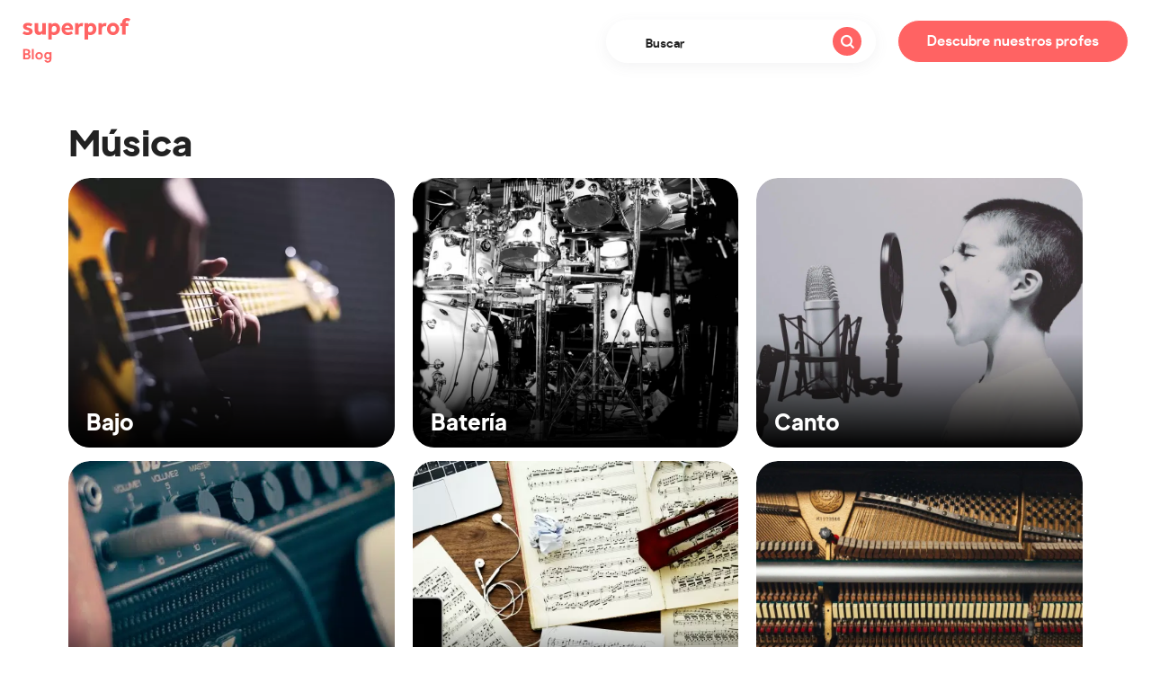

--- FILE ---
content_type: text/html; charset=UTF-8
request_url: https://www.superprof.cl/blog/musica/
body_size: 10058
content:
<!doctype html>

<!--[if lt IE 7]>
<html lang="es-CL" class="no-js lt-ie9 lt-ie8 lt-ie7"><![endif]-->
<!--[if (IE 7)&!(IEMobile)]>
<html lang="es-CL" class="no-js lt-ie9 lt-ie8"><![endif]-->
<!--[if (IE 8)&!(IEMobile)]>
<html lang="es-CL" class="no-js lt-ie9"><![endif]-->
<!--[if gt IE 8]><!-->
<html lang="es-CL" class="no-js"><!--<![endif]-->

<head>
    <meta charset="utf-8">

    <meta http-equiv="X-UA-Compatible" content="IE=edge">

    <meta name="HandheldFriendly" content="True">
    <meta name="MobileOptimized" content="320">
    <meta name="viewport" content="width=device-width, initial-scale=1"/>

    <link rel="apple-touch-icon-precomposed" sizes="57x57" href="https://cdn-blog.superprof.com/blog_all/wp-content/themes/sp_blog/dist/images/favicon/apple-touch-icon-57x57.png"/>
    <link rel="apple-touch-icon-precomposed" sizes="114x114" href="https://cdn-blog.superprof.com/blog_all/wp-content/themes/sp_blog/dist/images/favicon/apple-touch-icon-114x114.png"/>
    <link rel="apple-touch-icon-precomposed" sizes="72x72" href="https://cdn-blog.superprof.com/blog_all/wp-content/themes/sp_blog/dist/images/favicon/apple-touch-icon-72x72.png"/>
    <link rel="apple-touch-icon-precomposed" sizes="144x144" href="https://cdn-blog.superprof.com/blog_all/wp-content/themes/sp_blog/dist/images/favicon/apple-touch-icon-144x144.png"/>
    <link rel="apple-touch-icon-precomposed" sizes="120x120" href="https://cdn-blog.superprof.com/blog_all/wp-content/themes/sp_blog/dist/images/favicon/apple-touch-icon-120x120.png"/>
    <link rel="apple-touch-icon-precomposed" sizes="152x152" href="https://cdn-blog.superprof.com/blog_all/wp-content/themes/sp_blog/dist/images/favicon/apple-touch-icon-152x152.png"/>
    <link rel="icon" type="image/png" href="https://cdn-blog.superprof.com/blog_all/wp-content/themes/sp_blog/dist/images/favicon/favicon-32x32.png" sizes="32x32"/>
    <link rel="icon" type="image/png" href="https://cdn-blog.superprof.com/blog_all/wp-content/themes/sp_blog/dist/images/favicon/favicon-16x16.png" sizes="16x16"/>
    <meta name="application-name" content="Superprof CL"/>
    <meta name="theme-color" content="#ffffff"/>
    <meta name="msapplication-TileColor" content="#ffffff"/>
    <meta name="msapplication-TileImage" content="https://cdn-blog.superprof.com/blog_all/wp-content/themes/sp_blog/dist/images/favicon/mstile-144x144.png"/>
    <!--[if IE]>
    <link rel="shortcut icon" href="https://cdn-blog.superprof.com/blog_all/wp-content/themes/sp_blog/dist/images/favicon/favicon.ico"/>
    <![endif]-->

	<link rel="alternate" hreflang="x-default" href="https://www.superprof.cl/blog/musica/"/>
<link rel="alternate" hreflang="es-CL" href="https://www.superprof.cl/blog/musica/"/>

		        <script>window.dataLayer = window.dataLayer || [];</script>
		<script type="text/javascript">dataLayer.push({"course":{"discipline_id":"623"},"content":{"subject_id":"623"}});window.addEventListener('load', function () {});</script><!-- Google Tag Manager -->
				<script>(function(w,d,s,l,i){w[l]=w[l]||[];w[l].push({'gtm.start':
				new Date().getTime(),event:'gtm.js'});var f=d.getElementsByTagName(s)[0],
				j=d.createElement(s),dl=l!='dataLayer'?'&l='+l:'';j.async=true;j.src=
				'https://www.googletagmanager.com/gtm.js?id='+i+dl;f.parentNode.insertBefore(j,f);
				})(window,document,'script','dataLayer','GTM-P5PDMKMX');</script>
				<!-- End Google Tag Manager -->	
	<title>¡Encuentra tu profesor de música en Superprof!</title>
<meta name="description" content="Nuestras/os profes de música te dan todos los consejos que necesitas para aprender solfeo y ser capaz de tocar cualquier instrumento. 
">
<meta name="robots" content="index, follow, max-snippet:-1, max-image-preview:large, max-video-preview:-1">

<link rel="canonical" href="https://www.superprof.cl/blog/musica/">
<meta property="og:url" content="https://www.superprof.cl/blog/musica/">
<meta property="og:site_name" content="Superprof CL">
<meta property="og:locale" content="es_CL">
<meta property="og:type" content="object">
<meta property="og:title" content="¡Encuentra tu profesor de música en Superprof!">
<meta property="og:description" content="Nuestras/os profes de música te dan todos los consejos que necesitas para aprender solfeo y ser capaz de tocar cualquier instrumento. 
">
<meta property="fb:pages" content="">
<meta property="fb:admins" content="">
<meta property="fb:app_id" content="">
<meta name="twitter:card" content="summary">
<meta name="twitter:site" content="">
<meta name="twitter:creator" content="">
<meta name="twitter:title" content="¡Encuentra tu profesor de música en Superprof!">
<meta name="twitter:description" content="Nuestras/os profes de música te dan todos los consejos que necesitas para aprender solfeo y ser capaz de tocar cualquier instrumento. 
">
<link rel='dns-prefetch' href='//cdn-blog.superprof.com' />
<style id='wp-img-auto-sizes-contain-inline-css' type='text/css'>
img:is([sizes=auto i],[sizes^="auto," i]){contain-intrinsic-size:3000px 1500px}
/*# sourceURL=wp-img-auto-sizes-contain-inline-css */
</style>
<style id='wp-block-library-inline-css' type='text/css'>
:root{--wp-block-synced-color:#7a00df;--wp-block-synced-color--rgb:122,0,223;--wp-bound-block-color:var(--wp-block-synced-color);--wp-editor-canvas-background:#ddd;--wp-admin-theme-color:#007cba;--wp-admin-theme-color--rgb:0,124,186;--wp-admin-theme-color-darker-10:#006ba1;--wp-admin-theme-color-darker-10--rgb:0,107,160.5;--wp-admin-theme-color-darker-20:#005a87;--wp-admin-theme-color-darker-20--rgb:0,90,135;--wp-admin-border-width-focus:2px}@media (min-resolution:192dpi){:root{--wp-admin-border-width-focus:1.5px}}.wp-element-button{cursor:pointer}:root .has-very-light-gray-background-color{background-color:#eee}:root .has-very-dark-gray-background-color{background-color:#313131}:root .has-very-light-gray-color{color:#eee}:root .has-very-dark-gray-color{color:#313131}:root .has-vivid-green-cyan-to-vivid-cyan-blue-gradient-background{background:linear-gradient(135deg,#00d084,#0693e3)}:root .has-purple-crush-gradient-background{background:linear-gradient(135deg,#34e2e4,#4721fb 50%,#ab1dfe)}:root .has-hazy-dawn-gradient-background{background:linear-gradient(135deg,#faaca8,#dad0ec)}:root .has-subdued-olive-gradient-background{background:linear-gradient(135deg,#fafae1,#67a671)}:root .has-atomic-cream-gradient-background{background:linear-gradient(135deg,#fdd79a,#004a59)}:root .has-nightshade-gradient-background{background:linear-gradient(135deg,#330968,#31cdcf)}:root .has-midnight-gradient-background{background:linear-gradient(135deg,#020381,#2874fc)}:root{--wp--preset--font-size--normal:16px;--wp--preset--font-size--huge:42px}.has-regular-font-size{font-size:1em}.has-larger-font-size{font-size:2.625em}.has-normal-font-size{font-size:var(--wp--preset--font-size--normal)}.has-huge-font-size{font-size:var(--wp--preset--font-size--huge)}.has-text-align-center{text-align:center}.has-text-align-left{text-align:left}.has-text-align-right{text-align:right}.has-fit-text{white-space:nowrap!important}#end-resizable-editor-section{display:none}.aligncenter{clear:both}.items-justified-left{justify-content:flex-start}.items-justified-center{justify-content:center}.items-justified-right{justify-content:flex-end}.items-justified-space-between{justify-content:space-between}.screen-reader-text{border:0;clip-path:inset(50%);height:1px;margin:-1px;overflow:hidden;padding:0;position:absolute;width:1px;word-wrap:normal!important}.screen-reader-text:focus{background-color:#ddd;clip-path:none;color:#444;display:block;font-size:1em;height:auto;left:5px;line-height:normal;padding:15px 23px 14px;text-decoration:none;top:5px;width:auto;z-index:100000}html :where(.has-border-color){border-style:solid}html :where([style*=border-top-color]){border-top-style:solid}html :where([style*=border-right-color]){border-right-style:solid}html :where([style*=border-bottom-color]){border-bottom-style:solid}html :where([style*=border-left-color]){border-left-style:solid}html :where([style*=border-width]){border-style:solid}html :where([style*=border-top-width]){border-top-style:solid}html :where([style*=border-right-width]){border-right-style:solid}html :where([style*=border-bottom-width]){border-bottom-style:solid}html :where([style*=border-left-width]){border-left-style:solid}html :where(img[class*=wp-image-]){height:auto;max-width:100%}:where(figure){margin:0 0 1em}html :where(.is-position-sticky){--wp-admin--admin-bar--position-offset:var(--wp-admin--admin-bar--height,0px)}@media screen and (max-width:600px){html :where(.is-position-sticky){--wp-admin--admin-bar--position-offset:0px}}
/*# sourceURL=/wp-includes/css/dist/block-library/common.min.css */
</style>
<style id='classic-theme-styles-inline-css' type='text/css'>
/*! This file is auto-generated */
.wp-block-button__link{color:#fff;background-color:#32373c;border-radius:9999px;box-shadow:none;text-decoration:none;padding:calc(.667em + 2px) calc(1.333em + 2px);font-size:1.125em}.wp-block-file__button{background:#32373c;color:#fff;text-decoration:none}
/*# sourceURL=/wp-includes/css/classic-themes.min.css */
</style>
<link rel='stylesheet' id='sp_common-css' href='https://cdn-blog.superprof.com/blog_all/wp-content/themes/sp_blog/dist/css/common.min.css' type='text/css' media='all' />
<link rel='stylesheet' id='sp_sp-category-level-1-css' href='https://cdn-blog.superprof.com/blog_all/wp-content/themes/sp_blog/dist/css/sp-category-level-1.min.css' type='text/css' media='all' />
<link rel="https://api.w.org/" href="https://www.superprof.cl/blog/wp-json/" /><link rel="alternate" title="JSON" type="application/json" href="https://www.superprof.cl/blog/wp-json/wp/v2/categories/145" />
    <script type="text/javascript">
        var assetPath = 'https://cdn-blog.superprof.com/blog_all/wp-content/themes/sp_blog/dist/';
    </script>
<meta name="generator" content="WP Rocket 3.17.3.1" data-wpr-features="wpr_desktop" /></head>

<body class="archive category category-musica category-145 wp-embed-responsive wp-theme-sp_blog sp-category-level-1" itemscope itemtype="https://schema.org/WebPage">

<div data-rocket-location-hash="0ede82c4187970ef91a1443469aa9350" id="app">

    <header data-rocket-location-hash="0e18bd80fada4101b018e2742b4f2185" class="header" role="banner" itemscope itemtype="https://schema.org/WPHeader">
		            <a class="logo" href="https://www.superprof.cl/blog/">
		        <img src="https://cdn-blog.superprof.com/blog_all/wp-content/themes/sp_blog/dist/images/sp-blog-logo.svg" alt="Superprof">
		</a>
	                <div data-rocket-location-hash="588553bb365587eeb344026bc0eb08da" class="search-wrapper">
			    <button class="toggle-search" aria-label="Buscar"><span class="icon-search icon-search-right"></span></button>
<form role="search" class="search-form" method="get" action="https://www.superprof.cl/blog/" autocomplete="off">
    <div class="search-form-container">
        <label>
            <span class="sr-only">Buscar&nbsp;:</span>
            <input type="search" name="s" class="input-text" value="" placeholder="Buscar" required/>
        </label>
        <button type="submit" class="btn-search" aria-label="Buscar"><span class="icon-search icon-search-right"></span></button>
        <input type="hidden" value="post" name="post_type"/>
    </div>
</form>
            </div>
	    
        							                <a href="https://www.superprof.cl" target="_blank" class="btn-teacher">Descubre nuestros profes </a>
					    </header>


<main data-rocket-location-hash="419cac2b9acccea0d4541763d57d8c2e" class="main-wrapper">

    <div data-rocket-location-hash="234716dddd0c3666de69242a305d55e9" class="grid">
        <div class="row">
            <div class="column-md-12">
				<div class="breadcrumb"><span class=""><h1>Música</h1></span></div><script type="application/ld+json">{"@context":"https:\/\/schema.org","@type":"BreadcrumbList","itemListElement":[{"@type":"ListItem","position":1,"item":{"@id":"https:\/\/www.superprof.cl\/blog\/","name":"Blog"}},{"@type":"ListItem","position":2,"item":{"@id":"https:\/\/www.superprof.cl\/blog\/musica\/","name":"M\u00fasica"}}]}</script>            </div>
        </div>

		            <div class="row">

				
                        <div class="column-sm-4 push push-category">
                            <div class="background">
								                                    <div class="inner" data-responsive-background-image>
										<picture><source type="image/webp" srcset="https://cdn-blog.superprof.com/blog_es/wp-content/uploads/2023/02/aprender-bajo.jpg.webp 1920w, https://cdn-blog.superprof.com/blog_es/wp-content/uploads/2023/02/aprender-bajo-700x467.jpg.webp 700w, https://cdn-blog.superprof.com/blog_es/wp-content/uploads/2023/02/aprender-bajo-980x653.jpg.webp 980w, https://cdn-blog.superprof.com/blog_es/wp-content/uploads/2023/02/aprender-bajo-300x200.jpg.webp 300w, https://cdn-blog.superprof.com/blog_es/wp-content/uploads/2023/02/aprender-bajo-768x512.jpg.webp 768w, https://cdn-blog.superprof.com/blog_es/wp-content/uploads/2023/02/aprender-bajo-1536x1024.jpg.webp 1536w, https://cdn-blog.superprof.com/blog_es/wp-content/uploads/2023/02/aprender-bajo-288x192.jpg.webp 288w, https://cdn-blog.superprof.com/blog_es/wp-content/uploads/2023/02/aprender-bajo-576x384.jpg.webp 576w, https://cdn-blog.superprof.com/blog_es/wp-content/uploads/2023/02/aprender-bajo-340x227.jpg.webp 340w, https://cdn-blog.superprof.com/blog_es/wp-content/uploads/2023/02/aprender-bajo-680x453.jpg.webp 680w, https://cdn-blog.superprof.com/blog_es/wp-content/uploads/2023/02/aprender-bajo-373x249.jpg.webp 373w, https://cdn-blog.superprof.com/blog_es/wp-content/uploads/2023/02/aprender-bajo-746x497.jpg.webp 746w, https://cdn-blog.superprof.com/blog_es/wp-content/uploads/2023/02/aprender-bajo-432x288.jpg.webp 432w, https://cdn-blog.superprof.com/blog_es/wp-content/uploads/2023/02/aprender-bajo-864x576.jpg.webp 864w, https://cdn-blog.superprof.com/blog_es/wp-content/uploads/2023/02/aprender-bajo-600x400.jpg.webp 600w, https://cdn-blog.superprof.com/blog_es/wp-content/uploads/2023/02/aprender-bajo-1200x800.jpg.webp 1200w, https://cdn-blog.superprof.com/blog_es/wp-content/uploads/2023/02/aprender-bajo-1400x933.jpg.webp 1400w, https://cdn-blog.superprof.com/blog_es/wp-content/uploads/2023/02/aprender-bajo-973x649.jpg.webp 973w, https://cdn-blog.superprof.com/blog_es/wp-content/uploads/2023/02/aprender-bajo-1060x707.jpg.webp 1060w, https://cdn-blog.superprof.com/blog_es/wp-content/uploads/2023/02/aprender-bajo-1128x752.jpg.webp 1128w, https://cdn-blog.superprof.com/blog_es/wp-content/uploads/2023/02/aprender-bajo-1729x1153.jpg.webp 1729w" sizes="(min-width: 1116px) 520px, (min-width: 1024px) 48vw, (min-width: 768px) 45vw, 90vw"><source type="image/jpg" srcset="https://cdn-blog.superprof.com/blog_es/wp-content/uploads/2023/02/aprender-bajo.jpg 1920w, https://cdn-blog.superprof.com/blog_es/wp-content/uploads/2023/02/aprender-bajo-700x467.jpg 700w, https://cdn-blog.superprof.com/blog_es/wp-content/uploads/2023/02/aprender-bajo-980x653.jpg 980w, https://cdn-blog.superprof.com/blog_es/wp-content/uploads/2023/02/aprender-bajo-300x200.jpg 300w, https://cdn-blog.superprof.com/blog_es/wp-content/uploads/2023/02/aprender-bajo-768x512.jpg 768w, https://cdn-blog.superprof.com/blog_es/wp-content/uploads/2023/02/aprender-bajo-1536x1024.jpg 1536w, https://cdn-blog.superprof.com/blog_es/wp-content/uploads/2023/02/aprender-bajo-288x192.jpg 288w, https://cdn-blog.superprof.com/blog_es/wp-content/uploads/2023/02/aprender-bajo-576x384.jpg 576w, https://cdn-blog.superprof.com/blog_es/wp-content/uploads/2023/02/aprender-bajo-340x227.jpg 340w, https://cdn-blog.superprof.com/blog_es/wp-content/uploads/2023/02/aprender-bajo-680x453.jpg 680w, https://cdn-blog.superprof.com/blog_es/wp-content/uploads/2023/02/aprender-bajo-373x249.jpg 373w, https://cdn-blog.superprof.com/blog_es/wp-content/uploads/2023/02/aprender-bajo-746x497.jpg 746w, https://cdn-blog.superprof.com/blog_es/wp-content/uploads/2023/02/aprender-bajo-432x288.jpg 432w, https://cdn-blog.superprof.com/blog_es/wp-content/uploads/2023/02/aprender-bajo-864x576.jpg 864w, https://cdn-blog.superprof.com/blog_es/wp-content/uploads/2023/02/aprender-bajo-600x400.jpg 600w, https://cdn-blog.superprof.com/blog_es/wp-content/uploads/2023/02/aprender-bajo-1200x800.jpg 1200w, https://cdn-blog.superprof.com/blog_es/wp-content/uploads/2023/02/aprender-bajo-1400x933.jpg 1400w, https://cdn-blog.superprof.com/blog_es/wp-content/uploads/2023/02/aprender-bajo-973x649.jpg 973w, https://cdn-blog.superprof.com/blog_es/wp-content/uploads/2023/02/aprender-bajo-1060x707.jpg 1060w, https://cdn-blog.superprof.com/blog_es/wp-content/uploads/2023/02/aprender-bajo-1128x752.jpg 1128w, https://cdn-blog.superprof.com/blog_es/wp-content/uploads/2023/02/aprender-bajo-1729x1153.jpg 1729w" sizes="(min-width: 1116px) 520px, (min-width: 1024px) 48vw, (min-width: 768px) 45vw, 90vw"><img src="https://cdn-blog.superprof.com/blog_es/wp-content/uploads/2023/02/aprender-bajo.jpg" srcset="https://cdn-blog.superprof.com/blog_es/wp-content/uploads/2023/02/aprender-bajo.jpg 1920w, https://cdn-blog.superprof.com/blog_es/wp-content/uploads/2023/02/aprender-bajo-700x467.jpg 700w, https://cdn-blog.superprof.com/blog_es/wp-content/uploads/2023/02/aprender-bajo-980x653.jpg 980w, https://cdn-blog.superprof.com/blog_es/wp-content/uploads/2023/02/aprender-bajo-300x200.jpg 300w, https://cdn-blog.superprof.com/blog_es/wp-content/uploads/2023/02/aprender-bajo-768x512.jpg 768w, https://cdn-blog.superprof.com/blog_es/wp-content/uploads/2023/02/aprender-bajo-1536x1024.jpg 1536w, https://cdn-blog.superprof.com/blog_es/wp-content/uploads/2023/02/aprender-bajo-288x192.jpg 288w, https://cdn-blog.superprof.com/blog_es/wp-content/uploads/2023/02/aprender-bajo-576x384.jpg 576w, https://cdn-blog.superprof.com/blog_es/wp-content/uploads/2023/02/aprender-bajo-340x227.jpg 340w, https://cdn-blog.superprof.com/blog_es/wp-content/uploads/2023/02/aprender-bajo-680x453.jpg 680w, https://cdn-blog.superprof.com/blog_es/wp-content/uploads/2023/02/aprender-bajo-373x249.jpg 373w, https://cdn-blog.superprof.com/blog_es/wp-content/uploads/2023/02/aprender-bajo-746x497.jpg 746w, https://cdn-blog.superprof.com/blog_es/wp-content/uploads/2023/02/aprender-bajo-432x288.jpg 432w, https://cdn-blog.superprof.com/blog_es/wp-content/uploads/2023/02/aprender-bajo-864x576.jpg 864w, https://cdn-blog.superprof.com/blog_es/wp-content/uploads/2023/02/aprender-bajo-600x400.jpg 600w, https://cdn-blog.superprof.com/blog_es/wp-content/uploads/2023/02/aprender-bajo-1200x800.jpg 1200w, https://cdn-blog.superprof.com/blog_es/wp-content/uploads/2023/02/aprender-bajo-1400x933.jpg 1400w, https://cdn-blog.superprof.com/blog_es/wp-content/uploads/2023/02/aprender-bajo-973x649.jpg 973w, https://cdn-blog.superprof.com/blog_es/wp-content/uploads/2023/02/aprender-bajo-1060x707.jpg 1060w, https://cdn-blog.superprof.com/blog_es/wp-content/uploads/2023/02/aprender-bajo-1128x752.jpg 1128w, https://cdn-blog.superprof.com/blog_es/wp-content/uploads/2023/02/aprender-bajo-1729x1153.jpg 1729w" sizes="(min-width: 1116px) 520px, (min-width: 1024px) 48vw, (min-width: 768px) 45vw, 90vw"></picture>                                    </div>
								
                            </div>
                            <a href="https://www.superprof.cl/blog/musica/bajo/"><h2>Bajo</h2></a>
                        </div>

									
                        <div class="column-sm-4 push push-category">
                            <div class="background">
								                                    <div class="inner" data-responsive-background-image>
										<picture><source type="image/webp" srcset="https://cdn-blog.superprof.com/blog_cl/wp-content/uploads/2020/04/bateria.jpg.webp 1600w, https://cdn-blog.superprof.com/blog_cl/wp-content/uploads/2020/04/bateria-1128x846.jpg.webp 1128w" sizes="(min-width: 1116px) 520px, (min-width: 1024px) 48vw, (min-width: 768px) 45vw, 90vw"><source type="image/jpg" srcset="https://cdn-blog.superprof.com/blog_cl/wp-content/uploads/2020/04/bateria.jpg 1600w, https://cdn-blog.superprof.com/blog_cl/wp-content/uploads/2020/04/bateria-1128x846.jpg 1128w" sizes="(min-width: 1116px) 520px, (min-width: 1024px) 48vw, (min-width: 768px) 45vw, 90vw"><img src="https://cdn-blog.superprof.com/blog_cl/wp-content/uploads/2020/04/bateria.jpg" srcset="https://cdn-blog.superprof.com/blog_cl/wp-content/uploads/2020/04/bateria.jpg 1600w, https://cdn-blog.superprof.com/blog_cl/wp-content/uploads/2020/04/bateria-1128x846.jpg 1128w" sizes="(min-width: 1116px) 520px, (min-width: 1024px) 48vw, (min-width: 768px) 45vw, 90vw"></picture>                                    </div>
								
                            </div>
                            <a href="https://www.superprof.cl/blog/musica/bateria/"><h2>Batería</h2></a>
                        </div>

									
                        <div class="column-sm-4 push push-category">
                            <div class="background">
								                                    <div class="inner" data-responsive-background-image>
										<picture><source type="image/webp" srcset="https://cdn-blog.superprof.com/blog_cl/wp-content/uploads/2020/04/canto.jpg.webp 5184w, https://cdn-blog.superprof.com/blog_cl/wp-content/uploads/2020/04/canto-1128x752.jpg.webp 1128w" sizes="(min-width: 1116px) 520px, (min-width: 1024px) 48vw, (min-width: 768px) 45vw, 90vw"><source type="image/jpg" srcset="https://cdn-blog.superprof.com/blog_cl/wp-content/uploads/2020/04/canto.jpg 5184w, https://cdn-blog.superprof.com/blog_cl/wp-content/uploads/2020/04/canto-1128x752.jpg 1128w" sizes="(min-width: 1116px) 520px, (min-width: 1024px) 48vw, (min-width: 768px) 45vw, 90vw"><img src="https://cdn-blog.superprof.com/blog_cl/wp-content/uploads/2020/04/canto.jpg" srcset="https://cdn-blog.superprof.com/blog_cl/wp-content/uploads/2020/04/canto.jpg 5184w, https://cdn-blog.superprof.com/blog_cl/wp-content/uploads/2020/04/canto-1128x752.jpg 1128w" sizes="(min-width: 1116px) 520px, (min-width: 1024px) 48vw, (min-width: 768px) 45vw, 90vw"></picture>                                    </div>
								
                            </div>
                            <a href="https://www.superprof.cl/blog/musica/canto/"><h2>Canto</h2></a>
                        </div>

									
                        <div class="column-sm-4 push push-category">
                            <div class="background">
								                                    <div class="inner" data-responsive-background-image>
										<picture><source type="image/webp" srcset="https://cdn-blog.superprof.com/blog_cl/wp-content/uploads/2020/04/guitarra-1.png.webp 1326w, https://cdn-blog.superprof.com/blog_cl/wp-content/uploads/2020/04/guitarra-1-1128x414.png.webp 1128w" sizes="(min-width: 1116px) 520px, (min-width: 1024px) 48vw, (min-width: 768px) 45vw, 90vw"><source type="image/png" srcset="https://cdn-blog.superprof.com/blog_cl/wp-content/uploads/2020/04/guitarra-1.png 1326w, https://cdn-blog.superprof.com/blog_cl/wp-content/uploads/2020/04/guitarra-1-1128x414.png 1128w" sizes="(min-width: 1116px) 520px, (min-width: 1024px) 48vw, (min-width: 768px) 45vw, 90vw"><img src="https://cdn-blog.superprof.com/blog_cl/wp-content/uploads/2020/04/guitarra-1.png" srcset="https://cdn-blog.superprof.com/blog_cl/wp-content/uploads/2020/04/guitarra-1.png 1326w, https://cdn-blog.superprof.com/blog_cl/wp-content/uploads/2020/04/guitarra-1-1128x414.png 1128w" sizes="(min-width: 1116px) 520px, (min-width: 1024px) 48vw, (min-width: 768px) 45vw, 90vw"></picture>                                    </div>
								
                            </div>
                            <a href="https://www.superprof.cl/blog/musica/guitarra/"><h2>Guitarra</h2></a>
                        </div>

									
                        <div class="column-sm-4 push push-category">
                            <div class="background">
								                                    <div class="inner" data-responsive-background-image>
										<picture><source type="image/webp" srcset="https://cdn-blog.superprof.com/blog_es/wp-content/uploads/2024/08/lenguaje-musical.jpg.webp 1920w, https://cdn-blog.superprof.com/blog_es/wp-content/uploads/2024/08/lenguaje-musical-700x484.jpg.webp 700w, https://cdn-blog.superprof.com/blog_es/wp-content/uploads/2024/08/lenguaje-musical-980x677.jpg.webp 980w, https://cdn-blog.superprof.com/blog_es/wp-content/uploads/2024/08/lenguaje-musical-289x200.jpg.webp 289w, https://cdn-blog.superprof.com/blog_es/wp-content/uploads/2024/08/lenguaje-musical-768x531.jpg.webp 768w, https://cdn-blog.superprof.com/blog_es/wp-content/uploads/2024/08/lenguaje-musical-1536x1062.jpg.webp 1536w, https://cdn-blog.superprof.com/blog_es/wp-content/uploads/2024/08/lenguaje-musical-110x76.jpg.webp 110w, https://cdn-blog.superprof.com/blog_es/wp-content/uploads/2024/08/lenguaje-musical-220x152.jpg.webp 220w, https://cdn-blog.superprof.com/blog_es/wp-content/uploads/2024/08/lenguaje-musical-288x199.jpg.webp 288w, https://cdn-blog.superprof.com/blog_es/wp-content/uploads/2024/08/lenguaje-musical-576x398.jpg.webp 576w, https://cdn-blog.superprof.com/blog_es/wp-content/uploads/2024/08/lenguaje-musical-340x235.jpg.webp 340w, https://cdn-blog.superprof.com/blog_es/wp-content/uploads/2024/08/lenguaje-musical-680x470.jpg.webp 680w, https://cdn-blog.superprof.com/blog_es/wp-content/uploads/2024/08/lenguaje-musical-373x258.jpg.webp 373w, https://cdn-blog.superprof.com/blog_es/wp-content/uploads/2024/08/lenguaje-musical-746x516.jpg.webp 746w, https://cdn-blog.superprof.com/blog_es/wp-content/uploads/2024/08/lenguaje-musical-432x299.jpg.webp 432w, https://cdn-blog.superprof.com/blog_es/wp-content/uploads/2024/08/lenguaje-musical-864x597.jpg.webp 864w, https://cdn-blog.superprof.com/blog_es/wp-content/uploads/2024/08/lenguaje-musical-600x415.jpg.webp 600w, https://cdn-blog.superprof.com/blog_es/wp-content/uploads/2024/08/lenguaje-musical-1200x829.jpg.webp 1200w, https://cdn-blog.superprof.com/blog_es/wp-content/uploads/2024/08/lenguaje-musical-1400x968.jpg.webp 1400w, https://cdn-blog.superprof.com/blog_es/wp-content/uploads/2024/08/lenguaje-musical-973x672.jpg.webp 973w, https://cdn-blog.superprof.com/blog_es/wp-content/uploads/2024/08/lenguaje-musical-1060x733.jpg.webp 1060w, https://cdn-blog.superprof.com/blog_es/wp-content/uploads/2024/08/lenguaje-musical-1128x780.jpg.webp 1128w, https://cdn-blog.superprof.com/blog_es/wp-content/uploads/2024/08/lenguaje-musical-1729x1195.jpg.webp 1729w" sizes="(min-width: 1116px) 520px, (min-width: 1024px) 48vw, (min-width: 768px) 45vw, 90vw"><source type="image/jpg" srcset="https://cdn-blog.superprof.com/blog_es/wp-content/uploads/2024/08/lenguaje-musical.jpg 1920w, https://cdn-blog.superprof.com/blog_es/wp-content/uploads/2024/08/lenguaje-musical-700x484.jpg 700w, https://cdn-blog.superprof.com/blog_es/wp-content/uploads/2024/08/lenguaje-musical-980x677.jpg 980w, https://cdn-blog.superprof.com/blog_es/wp-content/uploads/2024/08/lenguaje-musical-289x200.jpg 289w, https://cdn-blog.superprof.com/blog_es/wp-content/uploads/2024/08/lenguaje-musical-768x531.jpg 768w, https://cdn-blog.superprof.com/blog_es/wp-content/uploads/2024/08/lenguaje-musical-1536x1062.jpg 1536w, https://cdn-blog.superprof.com/blog_es/wp-content/uploads/2024/08/lenguaje-musical-110x76.jpg 110w, https://cdn-blog.superprof.com/blog_es/wp-content/uploads/2024/08/lenguaje-musical-220x152.jpg 220w, https://cdn-blog.superprof.com/blog_es/wp-content/uploads/2024/08/lenguaje-musical-288x199.jpg 288w, https://cdn-blog.superprof.com/blog_es/wp-content/uploads/2024/08/lenguaje-musical-576x398.jpg 576w, https://cdn-blog.superprof.com/blog_es/wp-content/uploads/2024/08/lenguaje-musical-340x235.jpg 340w, https://cdn-blog.superprof.com/blog_es/wp-content/uploads/2024/08/lenguaje-musical-680x470.jpg 680w, https://cdn-blog.superprof.com/blog_es/wp-content/uploads/2024/08/lenguaje-musical-373x258.jpg 373w, https://cdn-blog.superprof.com/blog_es/wp-content/uploads/2024/08/lenguaje-musical-746x516.jpg 746w, https://cdn-blog.superprof.com/blog_es/wp-content/uploads/2024/08/lenguaje-musical-432x299.jpg 432w, https://cdn-blog.superprof.com/blog_es/wp-content/uploads/2024/08/lenguaje-musical-864x597.jpg 864w, https://cdn-blog.superprof.com/blog_es/wp-content/uploads/2024/08/lenguaje-musical-600x415.jpg 600w, https://cdn-blog.superprof.com/blog_es/wp-content/uploads/2024/08/lenguaje-musical-1200x829.jpg 1200w, https://cdn-blog.superprof.com/blog_es/wp-content/uploads/2024/08/lenguaje-musical-1400x968.jpg 1400w, https://cdn-blog.superprof.com/blog_es/wp-content/uploads/2024/08/lenguaje-musical-973x672.jpg 973w, https://cdn-blog.superprof.com/blog_es/wp-content/uploads/2024/08/lenguaje-musical-1060x733.jpg 1060w, https://cdn-blog.superprof.com/blog_es/wp-content/uploads/2024/08/lenguaje-musical-1128x780.jpg 1128w, https://cdn-blog.superprof.com/blog_es/wp-content/uploads/2024/08/lenguaje-musical-1729x1195.jpg 1729w" sizes="(min-width: 1116px) 520px, (min-width: 1024px) 48vw, (min-width: 768px) 45vw, 90vw"><img src="https://cdn-blog.superprof.com/blog_es/wp-content/uploads/2024/08/lenguaje-musical.jpg" srcset="https://cdn-blog.superprof.com/blog_es/wp-content/uploads/2024/08/lenguaje-musical.jpg 1920w, https://cdn-blog.superprof.com/blog_es/wp-content/uploads/2024/08/lenguaje-musical-700x484.jpg 700w, https://cdn-blog.superprof.com/blog_es/wp-content/uploads/2024/08/lenguaje-musical-980x677.jpg 980w, https://cdn-blog.superprof.com/blog_es/wp-content/uploads/2024/08/lenguaje-musical-289x200.jpg 289w, https://cdn-blog.superprof.com/blog_es/wp-content/uploads/2024/08/lenguaje-musical-768x531.jpg 768w, https://cdn-blog.superprof.com/blog_es/wp-content/uploads/2024/08/lenguaje-musical-1536x1062.jpg 1536w, https://cdn-blog.superprof.com/blog_es/wp-content/uploads/2024/08/lenguaje-musical-110x76.jpg 110w, https://cdn-blog.superprof.com/blog_es/wp-content/uploads/2024/08/lenguaje-musical-220x152.jpg 220w, https://cdn-blog.superprof.com/blog_es/wp-content/uploads/2024/08/lenguaje-musical-288x199.jpg 288w, https://cdn-blog.superprof.com/blog_es/wp-content/uploads/2024/08/lenguaje-musical-576x398.jpg 576w, https://cdn-blog.superprof.com/blog_es/wp-content/uploads/2024/08/lenguaje-musical-340x235.jpg 340w, https://cdn-blog.superprof.com/blog_es/wp-content/uploads/2024/08/lenguaje-musical-680x470.jpg 680w, https://cdn-blog.superprof.com/blog_es/wp-content/uploads/2024/08/lenguaje-musical-373x258.jpg 373w, https://cdn-blog.superprof.com/blog_es/wp-content/uploads/2024/08/lenguaje-musical-746x516.jpg 746w, https://cdn-blog.superprof.com/blog_es/wp-content/uploads/2024/08/lenguaje-musical-432x299.jpg 432w, https://cdn-blog.superprof.com/blog_es/wp-content/uploads/2024/08/lenguaje-musical-864x597.jpg 864w, https://cdn-blog.superprof.com/blog_es/wp-content/uploads/2024/08/lenguaje-musical-600x415.jpg 600w, https://cdn-blog.superprof.com/blog_es/wp-content/uploads/2024/08/lenguaje-musical-1200x829.jpg 1200w, https://cdn-blog.superprof.com/blog_es/wp-content/uploads/2024/08/lenguaje-musical-1400x968.jpg 1400w, https://cdn-blog.superprof.com/blog_es/wp-content/uploads/2024/08/lenguaje-musical-973x672.jpg 973w, https://cdn-blog.superprof.com/blog_es/wp-content/uploads/2024/08/lenguaje-musical-1060x733.jpg 1060w, https://cdn-blog.superprof.com/blog_es/wp-content/uploads/2024/08/lenguaje-musical-1128x780.jpg 1128w, https://cdn-blog.superprof.com/blog_es/wp-content/uploads/2024/08/lenguaje-musical-1729x1195.jpg 1729w" alt="cuadernos de notas musicales" sizes="(min-width: 1116px) 520px, (min-width: 1024px) 48vw, (min-width: 768px) 45vw, 90vw"></picture>                                    </div>
								
                            </div>
                            <a href="https://www.superprof.cl/blog/musica/lenguaje-musical/"><h2>Lenguaje musical</h2></a>
                        </div>

									
                        <div class="column-sm-4 push push-category">
                            <div class="background">
								                                    <div class="inner" data-responsive-background-image>
										<picture><source type="image/webp" srcset="https://cdn-blog.superprof.com/blog_cl/wp-content/uploads/2020/04/piano.jpg.webp 1600w, https://cdn-blog.superprof.com/blog_cl/wp-content/uploads/2020/04/piano-1128x752.jpg.webp 1128w" sizes="(min-width: 1116px) 520px, (min-width: 1024px) 48vw, (min-width: 768px) 45vw, 90vw"><source type="image/jpg" srcset="https://cdn-blog.superprof.com/blog_cl/wp-content/uploads/2020/04/piano.jpg 1600w, https://cdn-blog.superprof.com/blog_cl/wp-content/uploads/2020/04/piano-1128x752.jpg 1128w" sizes="(min-width: 1116px) 520px, (min-width: 1024px) 48vw, (min-width: 768px) 45vw, 90vw"><img src="https://cdn-blog.superprof.com/blog_cl/wp-content/uploads/2020/04/piano.jpg" srcset="https://cdn-blog.superprof.com/blog_cl/wp-content/uploads/2020/04/piano.jpg 1600w, https://cdn-blog.superprof.com/blog_cl/wp-content/uploads/2020/04/piano-1128x752.jpg 1128w" sizes="(min-width: 1116px) 520px, (min-width: 1024px) 48vw, (min-width: 768px) 45vw, 90vw"></picture>                                    </div>
								
                            </div>
                            <a href="https://www.superprof.cl/blog/musica/piano/"><h2>Piano</h2></a>
                        </div>

									
                        <div class="column-sm-4 push push-category">
                            <div class="background">
								                                    <div class="inner" style="background-color: #999999;"></div>
								
                            </div>
                            <a href="https://www.superprof.cl/blog/musica/solfeo/"><h2>Solfeo</h2></a>
                        </div>

													
                        <div class="column-sm-4 push push-category">
                            <div class="background">
								                                    <div class="inner" data-responsive-background-image>
										<picture><source type="image/webp" srcset="https://cdn-blog.superprof.com/blog_cl/wp-content/uploads/2020/04/violin.jpg.webp 1600w, https://cdn-blog.superprof.com/blog_cl/wp-content/uploads/2020/04/violin-1128x750.jpg.webp 1128w" sizes="(min-width: 1116px) 520px, (min-width: 1024px) 48vw, (min-width: 768px) 45vw, 90vw"><source type="image/jpg" srcset="https://cdn-blog.superprof.com/blog_cl/wp-content/uploads/2020/04/violin.jpg 1600w, https://cdn-blog.superprof.com/blog_cl/wp-content/uploads/2020/04/violin-1128x750.jpg 1128w" sizes="(min-width: 1116px) 520px, (min-width: 1024px) 48vw, (min-width: 768px) 45vw, 90vw"><img src="https://cdn-blog.superprof.com/blog_cl/wp-content/uploads/2020/04/violin.jpg" srcset="https://cdn-blog.superprof.com/blog_cl/wp-content/uploads/2020/04/violin.jpg 1600w, https://cdn-blog.superprof.com/blog_cl/wp-content/uploads/2020/04/violin-1128x750.jpg 1128w" sizes="(min-width: 1116px) 520px, (min-width: 1024px) 48vw, (min-width: 768px) 45vw, 90vw"></picture>                                    </div>
								
                            </div>
                            <a href="https://www.superprof.cl/blog/musica/violin/"><h2>Violín</h2></a>
                        </div>

									
            </div>
		
		<div class="row"><div class="column-md-12 cat-description "><h2 class="h3">¿Quieres Aprender a Tocar un Instrumento o a Cantar?</h2><p>Nuestras/os profes de música te dan todos los consejos que necesitas para aprender solfeo y ser capaz de tocar cualquier instrumento (guitarra, piano, violín, batería, etc.).<br />
Ya seas principiante o busques perfeccionarte o prepararte para un examen del Conservatorio, aquí encontrarás la ayuda que necesitas.</p>
<p>Superprof es el referente de lo/as profes de música y más de 80 000 profesionales confían en Superprof en todo Chile.<br />
¡Encuentra tu <a href="https://www.superprof.cl/clases/guitarra/chile/">profesor de guitarra chile</a> ahora! Pero si no te interesa la guitarra, no dudes en consultar los anuncios de clases de <a href="https://www.superprof.cl/clases/bateria/chile/">batería</a>, <a href="https://www.superprof.cl/clases/canto/chile/">canto</a>, <a href="https://www.superprof.cl/clases/piano/chile/">piano</a> y <a href="https://www.superprof.cl/clases/violin/chile/">violín</a>.</p>
</div></div>
		            <div class="column-md-12 cat-description multicol">
				<h3>La música nos hace mejores</h3>
<p id="e7002f2a-ac49-4ffd-b86f-7370030fcc69" class="quill-block">La música mueve corazones, y es que es verdad. Caracterizada por un factor altamente emocional, los ritmos y las notas pueden hacernos reír, llorar, bailar y reflexionar.</p>
<p id="e7002f2a-ac49-4ffd-b86f-7370030fcc69" class="quill-block">Muchas canciones nos permiten cuestionar nuestro entorno, expresar nuestro amor, empatizar con quien está pasando por algo difícil o incluso sentirnos acompañados al saber que otra persona también está pasando por algo similar a ti.</p>
<p id="e7002f2a-ac49-4ffd-b86f-7370030fcc69" class="quill-block">Es por ello que compartir la música es algo tan bonito. Hay una sensación verdaderamente sensacional en generar que la gente baile con lo que estás tocando, cante contigo o se emocione.</p>
<p id="e7002f2a-ac49-4ffd-b86f-7370030fcc69" class="quill-block">Pero no solo eso. También está demostrado que la música ejercita nuestro cerebro y nos permite fortalecer nuestro lado lógico-racional, ¡sobre todo en niños!</p>
<p id="e7002f2a-ac49-4ffd-b86f-7370030fcc69" class="quill-block">Si quieres aprender un instrumento o quisieras profundizar más tus conocimientos acerca de alguno, en esta sección encontrarás múltiples artículos que te guiarán en tu camino como artista.</p>
<p id="e7002f2a-ac49-4ffd-b86f-7370030fcc69" class="quill-block">A continuación te contamos sobre algunos de los instrumentos que hablamos aquí. ¿Cuál te interesa más?</p>
<h3><strong>Batería</strong></h3>
<p id="b5cb642c-3ad4-484f-8ca2-4268fbc6ffa0" class="quill-block">La batería es un instrumento musical de percusión que se compone de una serie de tambores y platillos dispuestos de forma tal que el músico pueda tocarlos con sus manos y pies.</p>
<p id="46b4efa8-218f-4dba-a8c5-8bac336d24b6" class="quill-block">El baterista tiene la función de acompañar al resto de los músicos y darle ritmo al grupo. Incluso si el baterista no puede cantar mientras toca, a menudo tiene que marcar el ritmo con los dedos para ayudar a los otros músicos a encontrar el ritmo.</p>
<h3><strong>Canto</strong></h3>
<p id="8be5f533-82ac-462e-b04a-c441e32d5888" class="quill-block">El canto es el arte de producir sonidos a partir de la voz, utilizando técnicas especiales de respiración, articulación y emisión.</p>
<p id="8be5f533-82ac-462e-b04a-c441e32d5888" class="quill-block">La palabra «canto» proviene del latín cantus, que a su vez deriva del griego καντός (kantós). El canto es una de las formas más antiguas de la música y se puede encontrar en todas las culturas.</p>
<h3><strong>Guitarra</strong></h3>
<p id="5ef7286f-5b4f-4f8a-a708-d5423c6bc528" class="quill-block">La guitarra es un instrumento musical de cuerda pulsada, compuesto por una base plana de madera sobre la que se encuentran suspensas seis cuerdas. Se toca con las manos y tanto en la música folklórica como en la música clásica se utilizan diversas técnicas de arpegio y rasgueo.</p>
<p id="083f0c66-a016-43c0-8119-2b86ee41bbfc" class="quill-block">La guitarra es un instrumento portable, versátil y fácil de aprender, lo que ha contribuido a su popularidad.</p>
<h3><strong>Piano</strong></h3>
<p id="0a4a4ad0-260f-4331-a3e5-abc4e434801c" class="quill-block">El piano es un instrumento musical de cuerda percutida, compuesto por una base plana de madera sobre la que se encuentran ocho cuerdas. Se toca con las manos y tanto en la música folklórica como en la música clásica se utilizan diversas técnicas de arpegio y rasgueo.</p>
<p id="0a4a4ad0-260f-4331-a3e5-abc4e434801c" class="quill-block">El piano es un instrumento grande, pesado y costoso, por lo que muchas personas optan por opciones más económicas pero similares, como por ejemplo el teclado.</p>
<h3><strong>Violín</strong></h3>
<p id="e7002f2a-ac49-4ffd-b86f-7370030fcc69" class="quill-block">El violín es un instrumento musical de cuerda, compuesto por una base plana de madera sobre la que se encuentran cuatro cuerdas.</p>
<p id="e7002f2a-ac49-4ffd-b86f-7370030fcc69" class="quill-block">La versatilidad del violinista le permite ser utilizado en una amplia gama de música, además de ser una pieza esencial para obtener un sonido «cálido» en una orquesta.</p>
<p id="e7002f2a-ac49-4ffd-b86f-7370030fcc69" class="quill-block">El violín es un instrumento portable y relativamente económico, lo que ha ayudado a ser practicado en prácticamente cualquier parte del mundo.</p>
<p id="e7002f2a-ac49-4ffd-b86f-7370030fcc69" class="quill-block">¿No sabes cómo elegir tu primera batería? ¿Cuáles son las mejores marcas de piano? ¿Quisieras saber quiénes son los mejores guitarristas de la historia? ¿Te preguntas cómo escribir una canción? Ya se trate de cultura general o cuestiones técnicas, en esta sección encontrarás las respuestas a todo.</p>
<p id="e7002f2a-ac49-4ffd-b86f-7370030fcc69" class="quill-block">Si quieres leer más artículos sobre estos o cualquier otro, ¡no esperes más y consulta nuestra sección de música!</p>
            </div>
		
		
    </div>

	<script type="application/ld+json">{"@context":"https:\/\/schema.org","@type":"Product","name":"M\u00fasica","brand":"Superprof","sku":"SP-CB-00000145","gtin13":"2001450000006","description":"Nuestras\/os profes de m\u00fasica te dan todos los consejos que necesitas para aprender solfeo y ser capaz de tocar cualquier instrumento. \r\n","aggregateRating":{"@type":"AggregateRating","ratingValue":4.9,"bestRating":5,"worstRating":1,"ratingCount":4300}}</script>
</main>

<footer data-rocket-location-hash="82a5c51453d0248240b0f2d0822537ae" class="footer" role="contentinfo" itemscope itemtype="https://schema.org/WPFooter">
            <div data-rocket-location-hash="ed432b8d9ce18d859f8557ab72bc22cc" class="grid">
            <div class="inner-footer">
                <ul class="menu-footer">
                    <li class="menu-superprof">
                        <img class="logo-superprof" src="https://cdn-blog.superprof.com/blog_all/wp-content/themes/sp_blog/dist/images/sp-superprof-logo-black.svg" alt="&gt;" width="200" height="41">
                        <p class="superprof-motto">La plataforma que une a los alumnos con sus profesores particulares</p>
                    </li>
                    <li class="menu-subjects">
                        <span>Blog Superprof</span>
                        <ul class="menu">
                            <li><a href="https://www.superprof.cl/blog/arte-y-ocio/" >Arte y ocio</a></li><li><a href="https://www.superprof.cl/blog/ciencias-de-la-computacion/" >Ciencias de la computación</a></li><li><a href="https://www.superprof.cl/blog/clases-particulares/" >Clases particulares</a></li><li><a href="https://www.superprof.cl/blog/deporte/" >Deporte</a></li><li><a href="https://www.superprof.cl/blog/idiomas/" >Idiomas</a></li><li><a href="https://www.superprof.cl/blog/musica/" >Música</a></li><li><a href="https://www.superprof.cl/blog/recursos-laborales/" >Recursos laborales</a></li><li><a href="https://www.superprof.cl/blog/apoyo-escolar/" >Reforzamiento escolar</a></li><li><a href="https://www.superprof.cl/blog/guide/">Super-guías</a></li>                        </ul>
                    </li>
                    <li class="menu-about">
                        <span>Sobre la página</span>
                        <ul class="menu">
                            <li><a href="https://www.superprof.cl">Encontrar un profesor particular</a></li><li><a href="https://www.superprof.cl/quienes-somos.html">¿Quiénes somos?</a></li>                        </ul>
                    </li>
                    <li class="menu-follow">
                        <span>Sigue la aventura</span>
                        <ul class="menu">
                            <li><a href="https://www.superprof.cl/blog/superprof-en-el-mundo/">Superprof en el mundo</a></li><li><a href="https://www.superprof.cl/dar-clases-particulares/">Dar clases</a></li>                        </ul>
                    </li>
                    <li class="menu-socials">
                        <a href="https://www.facebook.com/SuperprofUSA" aria-label="Síguenos en Facebook" class="social-link"><span class="icon-facebook" aria-hidden="true"></span></a><a href="https://www.instagram.com/superprof_com/" aria-label="Síguenos en Instagram" class="social-link"><span class="icon-instagram" aria-hidden="true"></span></a>                    </li>
                </ul>
            </div>
        </div>

    

</footer>
</div>

<script type="speculationrules">
{"prefetch":[{"source":"document","where":{"and":[{"href_matches":"/blog/*"},{"not":{"href_matches":["/blog/wp-*.php","/blog/wp-admin/*","/blog/wp-content/uploads/*","/blog/wp-content/*","/blog/wp-content/plugins/*","/blog/wp-content/themes/sp_blog/*","/blog/*\\?(.+)"]}},{"not":{"selector_matches":"a[rel~=\"nofollow\"]"}},{"not":{"selector_matches":".no-prefetch, .no-prefetch a"}}]},"eagerness":"conservative"}]}
</script>
<style id='global-styles-inline-css' type='text/css'>
:root{--wp--preset--aspect-ratio--square: 1;--wp--preset--aspect-ratio--4-3: 4/3;--wp--preset--aspect-ratio--3-4: 3/4;--wp--preset--aspect-ratio--3-2: 3/2;--wp--preset--aspect-ratio--2-3: 2/3;--wp--preset--aspect-ratio--16-9: 16/9;--wp--preset--aspect-ratio--9-16: 9/16;--wp--preset--color--black: #000000;--wp--preset--color--cyan-bluish-gray: #abb8c3;--wp--preset--color--white: #ffffff;--wp--preset--color--pale-pink: #f78da7;--wp--preset--color--vivid-red: #cf2e2e;--wp--preset--color--luminous-vivid-orange: #ff6900;--wp--preset--color--luminous-vivid-amber: #fcb900;--wp--preset--color--light-green-cyan: #7bdcb5;--wp--preset--color--vivid-green-cyan: #00d084;--wp--preset--color--pale-cyan-blue: #8ed1fc;--wp--preset--color--vivid-cyan-blue: #0693e3;--wp--preset--color--vivid-purple: #9b51e0;--wp--preset--gradient--vivid-cyan-blue-to-vivid-purple: linear-gradient(135deg,rgb(6,147,227) 0%,rgb(155,81,224) 100%);--wp--preset--gradient--light-green-cyan-to-vivid-green-cyan: linear-gradient(135deg,rgb(122,220,180) 0%,rgb(0,208,130) 100%);--wp--preset--gradient--luminous-vivid-amber-to-luminous-vivid-orange: linear-gradient(135deg,rgb(252,185,0) 0%,rgb(255,105,0) 100%);--wp--preset--gradient--luminous-vivid-orange-to-vivid-red: linear-gradient(135deg,rgb(255,105,0) 0%,rgb(207,46,46) 100%);--wp--preset--gradient--very-light-gray-to-cyan-bluish-gray: linear-gradient(135deg,rgb(238,238,238) 0%,rgb(169,184,195) 100%);--wp--preset--gradient--cool-to-warm-spectrum: linear-gradient(135deg,rgb(74,234,220) 0%,rgb(151,120,209) 20%,rgb(207,42,186) 40%,rgb(238,44,130) 60%,rgb(251,105,98) 80%,rgb(254,248,76) 100%);--wp--preset--gradient--blush-light-purple: linear-gradient(135deg,rgb(255,206,236) 0%,rgb(152,150,240) 100%);--wp--preset--gradient--blush-bordeaux: linear-gradient(135deg,rgb(254,205,165) 0%,rgb(254,45,45) 50%,rgb(107,0,62) 100%);--wp--preset--gradient--luminous-dusk: linear-gradient(135deg,rgb(255,203,112) 0%,rgb(199,81,192) 50%,rgb(65,88,208) 100%);--wp--preset--gradient--pale-ocean: linear-gradient(135deg,rgb(255,245,203) 0%,rgb(182,227,212) 50%,rgb(51,167,181) 100%);--wp--preset--gradient--electric-grass: linear-gradient(135deg,rgb(202,248,128) 0%,rgb(113,206,126) 100%);--wp--preset--gradient--midnight: linear-gradient(135deg,rgb(2,3,129) 0%,rgb(40,116,252) 100%);--wp--preset--font-size--small: 13px;--wp--preset--font-size--medium: 20px;--wp--preset--font-size--large: 36px;--wp--preset--font-size--x-large: 42px;--wp--preset--spacing--20: 0.44rem;--wp--preset--spacing--30: 0.67rem;--wp--preset--spacing--40: 1rem;--wp--preset--spacing--50: 1.5rem;--wp--preset--spacing--60: 2.25rem;--wp--preset--spacing--70: 3.38rem;--wp--preset--spacing--80: 5.06rem;--wp--preset--shadow--natural: 6px 6px 9px rgba(0, 0, 0, 0.2);--wp--preset--shadow--deep: 12px 12px 50px rgba(0, 0, 0, 0.4);--wp--preset--shadow--sharp: 6px 6px 0px rgba(0, 0, 0, 0.2);--wp--preset--shadow--outlined: 6px 6px 0px -3px rgb(255, 255, 255), 6px 6px rgb(0, 0, 0);--wp--preset--shadow--crisp: 6px 6px 0px rgb(0, 0, 0);}:where(.is-layout-flex){gap: 0.5em;}:where(.is-layout-grid){gap: 0.5em;}body .is-layout-flex{display: flex;}.is-layout-flex{flex-wrap: wrap;align-items: center;}.is-layout-flex > :is(*, div){margin: 0;}body .is-layout-grid{display: grid;}.is-layout-grid > :is(*, div){margin: 0;}:where(.wp-block-columns.is-layout-flex){gap: 2em;}:where(.wp-block-columns.is-layout-grid){gap: 2em;}:where(.wp-block-post-template.is-layout-flex){gap: 1.25em;}:where(.wp-block-post-template.is-layout-grid){gap: 1.25em;}.has-black-color{color: var(--wp--preset--color--black) !important;}.has-cyan-bluish-gray-color{color: var(--wp--preset--color--cyan-bluish-gray) !important;}.has-white-color{color: var(--wp--preset--color--white) !important;}.has-pale-pink-color{color: var(--wp--preset--color--pale-pink) !important;}.has-vivid-red-color{color: var(--wp--preset--color--vivid-red) !important;}.has-luminous-vivid-orange-color{color: var(--wp--preset--color--luminous-vivid-orange) !important;}.has-luminous-vivid-amber-color{color: var(--wp--preset--color--luminous-vivid-amber) !important;}.has-light-green-cyan-color{color: var(--wp--preset--color--light-green-cyan) !important;}.has-vivid-green-cyan-color{color: var(--wp--preset--color--vivid-green-cyan) !important;}.has-pale-cyan-blue-color{color: var(--wp--preset--color--pale-cyan-blue) !important;}.has-vivid-cyan-blue-color{color: var(--wp--preset--color--vivid-cyan-blue) !important;}.has-vivid-purple-color{color: var(--wp--preset--color--vivid-purple) !important;}.has-black-background-color{background-color: var(--wp--preset--color--black) !important;}.has-cyan-bluish-gray-background-color{background-color: var(--wp--preset--color--cyan-bluish-gray) !important;}.has-white-background-color{background-color: var(--wp--preset--color--white) !important;}.has-pale-pink-background-color{background-color: var(--wp--preset--color--pale-pink) !important;}.has-vivid-red-background-color{background-color: var(--wp--preset--color--vivid-red) !important;}.has-luminous-vivid-orange-background-color{background-color: var(--wp--preset--color--luminous-vivid-orange) !important;}.has-luminous-vivid-amber-background-color{background-color: var(--wp--preset--color--luminous-vivid-amber) !important;}.has-light-green-cyan-background-color{background-color: var(--wp--preset--color--light-green-cyan) !important;}.has-vivid-green-cyan-background-color{background-color: var(--wp--preset--color--vivid-green-cyan) !important;}.has-pale-cyan-blue-background-color{background-color: var(--wp--preset--color--pale-cyan-blue) !important;}.has-vivid-cyan-blue-background-color{background-color: var(--wp--preset--color--vivid-cyan-blue) !important;}.has-vivid-purple-background-color{background-color: var(--wp--preset--color--vivid-purple) !important;}.has-black-border-color{border-color: var(--wp--preset--color--black) !important;}.has-cyan-bluish-gray-border-color{border-color: var(--wp--preset--color--cyan-bluish-gray) !important;}.has-white-border-color{border-color: var(--wp--preset--color--white) !important;}.has-pale-pink-border-color{border-color: var(--wp--preset--color--pale-pink) !important;}.has-vivid-red-border-color{border-color: var(--wp--preset--color--vivid-red) !important;}.has-luminous-vivid-orange-border-color{border-color: var(--wp--preset--color--luminous-vivid-orange) !important;}.has-luminous-vivid-amber-border-color{border-color: var(--wp--preset--color--luminous-vivid-amber) !important;}.has-light-green-cyan-border-color{border-color: var(--wp--preset--color--light-green-cyan) !important;}.has-vivid-green-cyan-border-color{border-color: var(--wp--preset--color--vivid-green-cyan) !important;}.has-pale-cyan-blue-border-color{border-color: var(--wp--preset--color--pale-cyan-blue) !important;}.has-vivid-cyan-blue-border-color{border-color: var(--wp--preset--color--vivid-cyan-blue) !important;}.has-vivid-purple-border-color{border-color: var(--wp--preset--color--vivid-purple) !important;}.has-vivid-cyan-blue-to-vivid-purple-gradient-background{background: var(--wp--preset--gradient--vivid-cyan-blue-to-vivid-purple) !important;}.has-light-green-cyan-to-vivid-green-cyan-gradient-background{background: var(--wp--preset--gradient--light-green-cyan-to-vivid-green-cyan) !important;}.has-luminous-vivid-amber-to-luminous-vivid-orange-gradient-background{background: var(--wp--preset--gradient--luminous-vivid-amber-to-luminous-vivid-orange) !important;}.has-luminous-vivid-orange-to-vivid-red-gradient-background{background: var(--wp--preset--gradient--luminous-vivid-orange-to-vivid-red) !important;}.has-very-light-gray-to-cyan-bluish-gray-gradient-background{background: var(--wp--preset--gradient--very-light-gray-to-cyan-bluish-gray) !important;}.has-cool-to-warm-spectrum-gradient-background{background: var(--wp--preset--gradient--cool-to-warm-spectrum) !important;}.has-blush-light-purple-gradient-background{background: var(--wp--preset--gradient--blush-light-purple) !important;}.has-blush-bordeaux-gradient-background{background: var(--wp--preset--gradient--blush-bordeaux) !important;}.has-luminous-dusk-gradient-background{background: var(--wp--preset--gradient--luminous-dusk) !important;}.has-pale-ocean-gradient-background{background: var(--wp--preset--gradient--pale-ocean) !important;}.has-electric-grass-gradient-background{background: var(--wp--preset--gradient--electric-grass) !important;}.has-midnight-gradient-background{background: var(--wp--preset--gradient--midnight) !important;}.has-small-font-size{font-size: var(--wp--preset--font-size--small) !important;}.has-medium-font-size{font-size: var(--wp--preset--font-size--medium) !important;}.has-large-font-size{font-size: var(--wp--preset--font-size--large) !important;}.has-x-large-font-size{font-size: var(--wp--preset--font-size--x-large) !important;}
/*# sourceURL=global-styles-inline-css */
</style>
<script type="text/javascript" src="https://cdn-blog.superprof.com/blog_all/wp-content/themes/sp_blog/dist/js/kh-responsive-background-image.min.js" id="kh_img_js-js"></script>
<script type="text/javascript" id="sp_app-js-extra">
/* <![CDATA[ */
var AppAjax = {"ajaxurl":"https://www.superprof.cl/blog/wp-admin/admin-ajax.php"};
//# sourceURL=sp_app-js-extra
/* ]]> */
</script>
<script type="text/javascript" src="https://cdn-blog.superprof.com/blog_all/wp-content/themes/sp_blog/dist/js/app.min.js" id="sp_app-js"></script>
<script>var rocket_beacon_data = {"ajax_url":"https:\/\/www.superprof.cl\/blog\/wp-admin\/admin-ajax.php","nonce":"6f01864837","url":"https:\/\/www.superprof.cl\/blog\/musica","is_mobile":false,"width_threshold":1600,"height_threshold":700,"delay":500,"debug":null,"status":{"atf":true,"lrc":true},"elements":"img, video, picture, p, main, div, li, svg, section, header, span","lrc_threshold":1800}</script><script data-name="wpr-wpr-beacon" src='https://www.superprof.cl/blog/wp-content/plugins/wp-rocket/assets/js/wpr-beacon.min.js' async></script></body>

</html>

<!-- This website is like a Rocket, isn't it? Performance optimized by WP Rocket. Learn more: https://wp-rocket.me - Debug: cached@1768640918 -->

--- FILE ---
content_type: text/css
request_url: https://cdn-blog.superprof.com/blog_all/wp-content/themes/sp_blog/dist/css/sp-category-level-1.min.css
body_size: 1310
content:
@font-face{font-family:"Superfont Shadow";src:url(../fonts/superfont-shadow.woff2)format("woff2"),url(../fonts/superfont-shadow.woff)format("woff");font-style:normal;font-display:swap}@font-face{font-family:"Pulp";font-display:swap;font-style:normal;font-weight:400;src:local("Pulp Regular"),local("Pulp-Regular"),url(../fonts/meet_brent_-_pulp_display_regular-webfont.woff2)format("woff2"),url(../fonts/meet_brent_-_pulp_display_regular-webfont.woff)format("woff")}@font-face{font-family:"Pulp";font-display:swap;font-style:normal;font-weight:600;src:local("Pulp SemiBold"),local("Pulp-SemiBold"),url(../fonts/meet_brent_-_pulp_display_semi_bold-webfont.woff2)format("woff2"),url(../fonts/meet_brent_-_pulp_display_semi_bold-webfont.woff)format("woff")}@font-face{font-family:"Pulp";font-display:swap;font-style:normal;font-weight:700;src:local("Pulp Bold"),local("Pulp-Bold"),url(../fonts/meet_brent_-_pulp_display_bold-webfont.woff2)format("woff2"),url(../fonts/meet_brent_-_pulp_display_bold-webfont.woff)format("woff")}@font-face{font-family:"Plus Jakarta Sans";font-display:swap;font-style:normal;font-weight:400;src:local("Plus Jakarta Sans Regular"),local("Plus-Jakarta-Sans-Regular"),url(../fonts/PlusJakartaSans-Regular.woff2)format("woff2"),url(../fonts/PlusJakartaSans-Regular.woff)format("woff")}@font-face{font-family:"Plus Jakarta Sans";font-display:swap;font-style:normal;font-weight:500;src:local("Plus Jakarta Sans Medium"),local("Plus-Jakarta-Sans-Medium"),url(../fonts/PlusJakartaSans-Medium.woff2)format("woff2"),url(../fonts/PlusJakartaSans-Medium.woff)format("woff")}@font-face{font-family:"Plus Jakarta Sans";font-display:swap;font-style:normal;font-weight:700;src:local("Plus Jakarta Sans Bold"),local("Plus-Jakarta-Sans-Bold"),url(../fonts/PlusJakartaSans-Bold.woff2)format("woff2"),url(../fonts/PlusJakartaSans-Bold.woff)format("woff")}@font-face{font-family:"Plus Jakarta Sans";font-display:swap;font-style:italic;font-weight:700;src:local("Plus Jakarta Sans Italic"),local("Plus-Jakarta-Sans-Italic"),url(../fonts/PlusJakartaSans-Italic.woff2)format("woff2"),url(../fonts/PlusJakartaSans-Italic.woff)format("woff")}@font-face{font-family:"Plus Jakarta Sans";font-display:swap;font-style:normal;font-weight:900;src:local("Plus Jakarta Sans ExtraBold"),local("Plus-Jakarta-Sans-ExtraBold"),url(../fonts/PlusJakartaSans-ExtraBold.woff2)format("woff2"),url(../fonts/PlusJakartaSans-ExtraBold.woff)format("woff")}@font-face{font-family:"Grouch";font-display:swap;font-style:normal;font-weight:900;src:local("Grouch"),local("Grouch"),url(../fonts/grouch-bt.woff2)format("woff2"),url(../fonts/grouch-bt.woff)format("woff")}.push{display:block}.push .background,.push .background-wrapper{width:100%;height:100%;overflow:hidden;z-index:1;display:block;border-radius:15px}.push .background .inner,.push .background-wrapper .inner{position:relative;width:100%;height:100%;border-radius:15px;overflow:hidden;transition:transform .25s ease}.push .background .inner:after,.push .background-wrapper .inner:after{content:"";position:absolute;top:0;left:0;width:100%;height:100%;background:#444;opacity:0;transition:opacity .25s ease;z-index:1}.push:hover .background .inner{transform:scale(1.1)}.push:hover .background .inner:after{opacity:.4}@media screen and (min-width:1024px){.push .background,.push .background .inner,.push .background-wrapper,.push .background-wrapper .inner{border-radius:24px}}.breadcrumb{font-size:1.1rem;line-height:1.5rem;margin-top:2rem;display:flex;align-items:center;flex-wrap:wrap}.breadcrumb a,.breadcrumb span{color:#999}.breadcrumb .icon-arrow-alt{font-size:.7rem;margin:0 1rem}body.category .breadcrumb,body.category .breadcrumb h1,body.tag .breadcrumb,body.tag .breadcrumb h1{font-size:2.5rem;line-height:3.1rem}body.category .breadcrumb a,body.category .breadcrumb span{color:#222}body.category .breadcrumb a{font-weight:900;position:relative;overflow:hidden;display:inline-flex;text-decoration:none}body.category .breadcrumb a::after,body.category .breadcrumb a::before{content:"";position:absolute;bottom:0;left:0;width:100%;height:2px;background:#222;transition:transform .3s ease-out}body.category .breadcrumb a::before{transform:translate3d(-105%,0,0);transition-duration:0s}body.category .breadcrumb a::after{transform:translate3d(105%,0,0)}body.category .breadcrumb a:hover .text:after,body.category .breadcrumb a:hover .text:before,body.category .breadcrumb a:hover:not(.link-on-text):after,body.category .breadcrumb a:hover:not(.link-on-text):before{transform:translate3d(0,0,0)}body.category .breadcrumb a:hover .text:before,body.category .breadcrumb a:hover:not(.link-on-text):before{transition-delay:0s;transition-duration:.3s}body.category .breadcrumb a:hover .text:after,body.category .breadcrumb a:hover:not(.link-on-text):after{transition-delay:.3s;transition-duration:0s}body.category .breadcrumb .icon-arrow-alt{font-size:1.4rem;margin:0 1.2rem;font-weight:900}body.tag .breadcrumb a,body.tag .breadcrumb span{color:#222}body.single .breadcrumb{display:none}@media screen and (min-width:1024px){.breadcrumb{font-size:1.4rem;line-height:2.4rem;margin-top:2rem}.breadcrumb .icon-arrow-alt{font-size:1.2rem}body.category .breadcrumb,body.tag .breadcrumb{font-size:4rem;line-height:5.1rem;margin-top:4rem;align-items:baseline}body.category .breadcrumb h1,body.tag .breadcrumb h1{font-size:4rem;line-height:5.1rem}body.category .breadcrumb .icon-arrow-alt{font-size:2.2rem;margin:0 3.9rem}body.single .breadcrumb{display:block;margin-left:5%;padding-top:2.4rem;color:#a6a6a6}body.single .breadcrumb a,body.single .breadcrumb span{color:#a6a6a6}body.single .breadcrumb a:hover,body.single.guide-post .breadcrumb a:hover{color:#444}body.single .breadcrumb .icon-arrow-alt{margin:0 1.5rem}body.single.guide-post .breadcrumb{color:#d9d9d9;max-width:1126px;margin:2.4rem auto 0;padding:0}body.single.guide-post .breadcrumb a,body.single.guide-post .breadcrumb span{color:#d9d9d9}}.cat-description{background:#f7f7f7;margin-top:4rem;padding:2rem;border-radius:15px}.cat-description h2,.cat-description h3{font-size:1.6rem;line-height:2.5rem}.cat-description p,.cat-description ul{font-size:1.5rem;line-height:2.1rem;margin-top:2rem}.cat-description p+h2,.cat-description p+h3,.cat-description ul+h2,.cat-description ul+h3{margin-top:3rem}.cat-description p a,.cat-description ul a{color:#157dfe!important}.cat-description ol,.cat-description ul{padding-left:4rem}.cat-description ul li{list-style:disc}.cat-description ol li{list-style:decimal}.cat-description.desc-mb{margin-bottom:4rem}.guide-posts-block{margin-top:4rem}.push-category{position:relative;height:12rem;display:block;margin-top:1.5rem}.push-category a{color:#fff}.push-category a::before{content:" ";position:absolute;top:0;right:0;bottom:0;left:0;background-image:linear-gradient(180deg,transparent 57.81%,#000001 100%);border-radius:24px}.push-category a h2{position:absolute;bottom:1rem;left:2rem;color:#fff}@media screen and (min-width:1024px){.cat-description{margin-top:8rem;padding:4rem 4.8rem 4.8rem;border-radius:24px}.cat-description h2,.cat-description h3{font-size:2.4rem;line-height:3rem}.cat-description p,.cat-description ul{margin-top:2.4rem;font-size:1.6rem;line-height:2.6rem}.cat-description p+h2,.cat-description p+h3,.cat-description ul+h2,.cat-description ul+h3{margin-top:4rem}.cat-description.desc-mb{margin-bottom:8rem}.cat-description.multicol{column-count:2;column-gap:9rem}.cat-description.multicol p{break-inside:avoid-column}.guide-posts-block{margin-top:8rem}.push-category{height:30rem}.push-category a h2{bottom:1.4rem;font-size:2.4rem;line-height:3rem}}